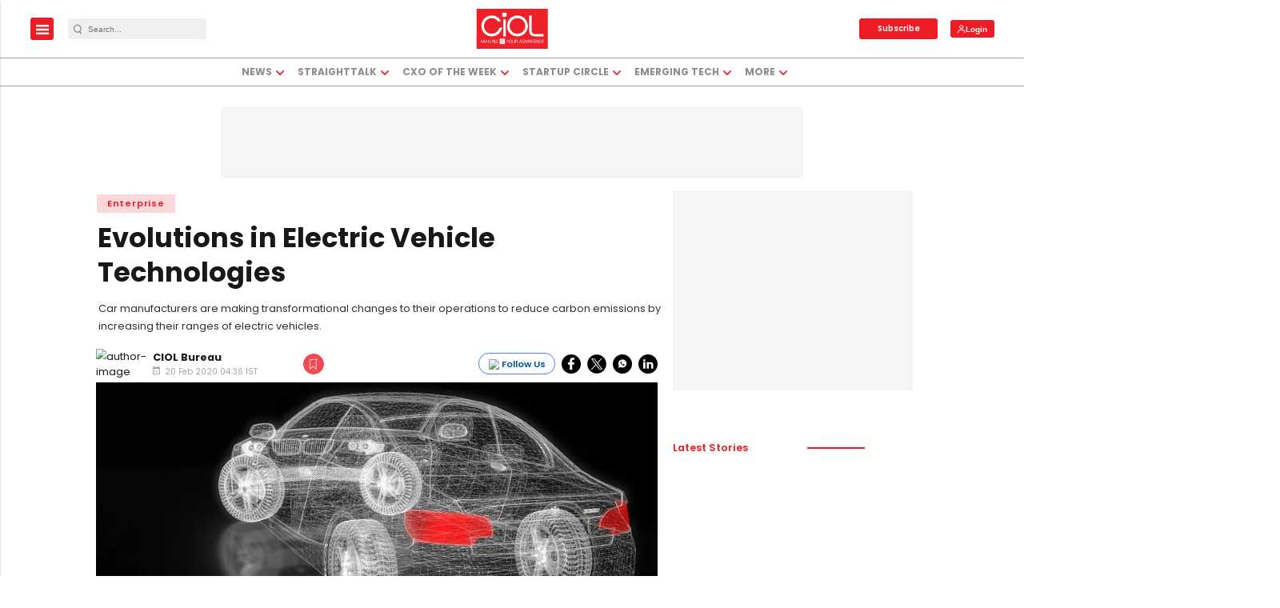

--- FILE ---
content_type: text/html; charset=utf-8
request_url: https://www.google.com/recaptcha/api2/aframe
body_size: -127
content:
<!DOCTYPE HTML><html><head><meta http-equiv="content-type" content="text/html; charset=UTF-8"></head><body><script nonce="rfZ5MEKW9ExKwYy-xaKH3Q">/** Anti-fraud and anti-abuse applications only. See google.com/recaptcha */ try{var clients={'sodar':'https://pagead2.googlesyndication.com/pagead/sodar?'};window.addEventListener("message",function(a){try{if(a.source===window.parent){var b=JSON.parse(a.data);var c=clients[b['id']];if(c){var d=document.createElement('img');d.src=c+b['params']+'&rc='+(localStorage.getItem("rc::a")?sessionStorage.getItem("rc::b"):"");window.document.body.appendChild(d);sessionStorage.setItem("rc::e",parseInt(sessionStorage.getItem("rc::e")||0)+1);localStorage.setItem("rc::h",'1768710661963');}}}catch(b){}});window.parent.postMessage("_grecaptcha_ready", "*");}catch(b){}</script></body></html>